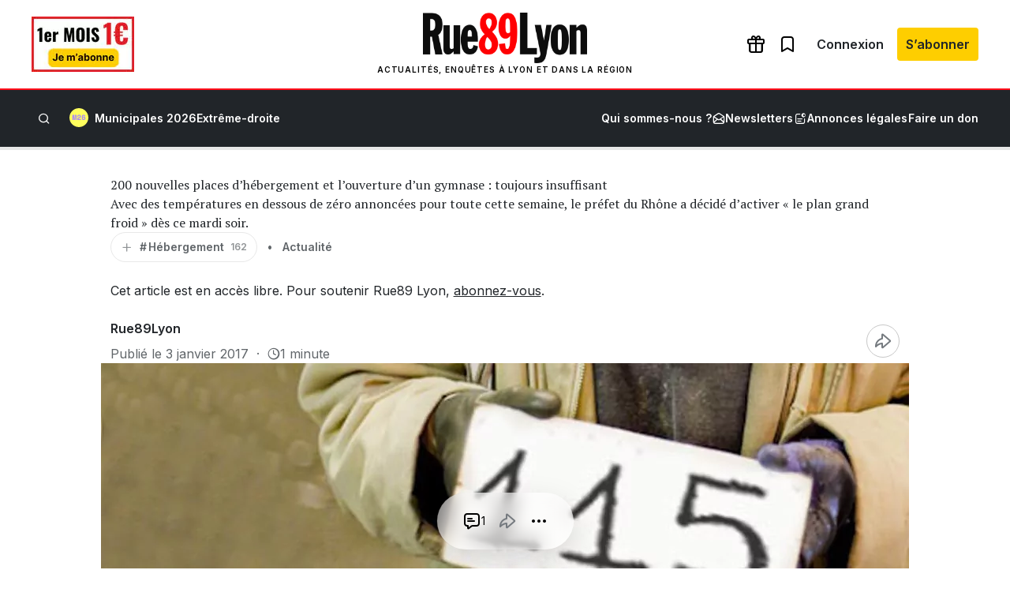

--- FILE ---
content_type: text/html; charset=utf-8
request_url: https://www.google.com/recaptcha/api2/aframe
body_size: 266
content:
<!DOCTYPE HTML><html><head><meta http-equiv="content-type" content="text/html; charset=UTF-8"></head><body><script nonce="Z-0i6o4Vi8mCi2FTSAxExQ">/** Anti-fraud and anti-abuse applications only. See google.com/recaptcha */ try{var clients={'sodar':'https://pagead2.googlesyndication.com/pagead/sodar?'};window.addEventListener("message",function(a){try{if(a.source===window.parent){var b=JSON.parse(a.data);var c=clients[b['id']];if(c){var d=document.createElement('img');d.src=c+b['params']+'&rc='+(localStorage.getItem("rc::a")?sessionStorage.getItem("rc::b"):"");window.document.body.appendChild(d);sessionStorage.setItem("rc::e",parseInt(sessionStorage.getItem("rc::e")||0)+1);localStorage.setItem("rc::h",'1769077743072');}}}catch(b){}});window.parent.postMessage("_grecaptcha_ready", "*");}catch(b){}</script></body></html>